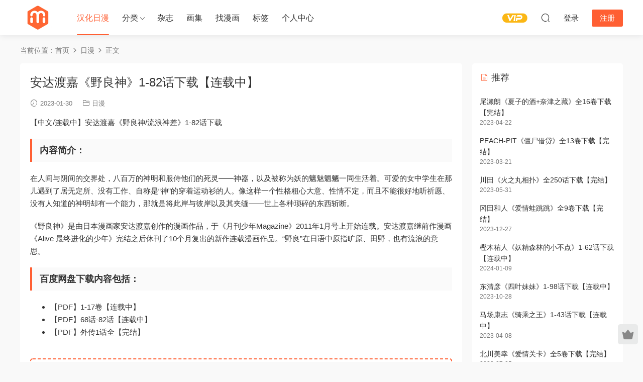

--- FILE ---
content_type: text/html; charset=UTF-8
request_url: https://imanshe.com/752.html
body_size: 11977
content:
<!DOCTYPE HTML>
<html lang="zh-Hans">
<head>
  <meta charset="UTF-8">
  <meta http-equiv="X-UA-Compatible" content="IE=edge,chrome=1">
  <meta name="viewport" content="width=device-width,minimum-scale=1.0,maximum-scale=1.0,user-scalable=no"/>
  <meta name="apple-mobile-web-app-title" content="爱漫社">
  <meta http-equiv="Cache-Control" content="no-siteapp">
    <title>安达渡嘉《野良神》1-82话下载【连载中】 - 爱漫社</title>
  <meta name="keywords" content="安达渡嘉,神鬼,连载,魔幻,日漫">
  <meta name="description" content="【中文/连载中】安达渡嘉《野良神/流浪神差》1-82话下载 内容简介： 在人间与阴间的交界处，八百万的神明和服侍他们的死灵——神器，以及被称为妖的魑魅魍魉一同生活着。可爱的女中学生在那儿遇到了居无定所、没有工作、自称是“神”的穿着运动衫的人。像这样一个性格粗心大意、性情不定，而且不能很好地听祈愿、没有人知道的神明却有一个能力，那就是将此岸与彼岸以及其夹缝——世上各种琐碎的东西斩断。 《野良神》是由日本漫画家安达渡嘉创作的漫画作品，于《月">
    <link rel="shortcut icon" href="">
  <meta name='robots' content='max-image-preview:large' />
<link rel='dns-prefetch' href='//cdn.staticfile.net' />
<style id='wp-img-auto-sizes-contain-inline-css' type='text/css'>
img:is([sizes=auto i],[sizes^="auto," i]){contain-intrinsic-size:3000px 1500px}
/*# sourceURL=wp-img-auto-sizes-contain-inline-css */
</style>
<style id='classic-theme-styles-inline-css' type='text/css'>
/*! This file is auto-generated */
.wp-block-button__link{color:#fff;background-color:#32373c;border-radius:9999px;box-shadow:none;text-decoration:none;padding:calc(.667em + 2px) calc(1.333em + 2px);font-size:1.125em}.wp-block-file__button{background:#32373c;color:#fff;text-decoration:none}
/*# sourceURL=/wp-includes/css/classic-themes.min.css */
</style>
<link rel='stylesheet' id='dripicons-css' href='//cdn.staticfile.net/dripicons/2.0.0/webfont.min.css?ver=2.0.0' type='text/css' media='screen' />
<link rel='stylesheet' id='modown-font-css' href='https://imanshe.com/wp-content/themes/modown/static/css/iconfont.css?ver=9.8' type='text/css' media='screen' />
<link rel='stylesheet' id='modown-base-css' href='https://imanshe.com/wp-content/themes/modown/static/css/base.css?ver=9.8' type='text/css' media='screen' />
<script type="text/javascript" src="https://imanshe.com/wp-includes/js/jquery/jquery.min.js?ver=3.7.1" id="jquery-core-js"></script>
<script type="text/javascript" src="https://imanshe.com/wp-includes/js/jquery/jquery-migrate.min.js?ver=3.4.1" id="jquery-migrate-js"></script>
<link rel="https://api.w.org/" href="https://imanshe.com/wp-json/" /><link rel="alternate" title="JSON" type="application/json" href="https://imanshe.com/wp-json/wp/v2/posts/752" /><style id="erphpdown-custom"></style>
<link rel="icon" href="https://imanshe.com/wp-content/uploads/2023/02/logo.ico" sizes="32x32" />
<link rel="icon" href="https://imanshe.com/wp-content/uploads/2023/02/logo.ico" sizes="192x192" />
<link rel="apple-touch-icon" href="https://imanshe.com/wp-content/uploads/2023/02/logo.ico" />
<meta name="msapplication-TileImage" content="https://imanshe.com/wp-content/uploads/2023/02/logo.ico" />
    <script>var $ = jQuery;</script>
  <style>
  :root{--theme-color: #ff5f33;--theme-color2: #ff5f33;--theme-radius: 5px;}    .grids .grid .img{height: 400px;}
    .widget-postlist .hasimg li{padding-left: calc(44.8875px + 10px);}
    .widget-postlist .hasimg li .img{width:44.8875px;}
    @media (max-width: 1230px){
      .grids .grid .img{height: 326.31578947368px;}
    }
    @media (max-width: 1024px){
      .grids .grid .img{height: 400px;}
    }
    @media (max-width: 925px){
      .grids .grid .img{height: 326.31578947368px;}
    }
    @media (max-width: 768px){
      .grids .grid .img{height: 400px;}
    }
    @media (max-width: 620px){
      .grids .grid .img{height: 326.31578947368px;}
    }
    @media (max-width: 480px){
      .grids .grid .img{height: 252.63157894737px;}
    }
        .banner{margin-top: -70px;}
    .banner-slider{padding-top: 90px;}
        .banner-slider:after{content: none;}
    body.home .header{background: transparent;box-shadow: none;webkit-box-shadow:none;}
    body.home .header.scrolled{background: #fff;webkit-box-shadow: 0px 5px 10px 0px rgba(17, 58, 93, 0.1);-ms-box-shadow: 0px 5px 10px 0px rgba(17, 58, 93, 0.1);box-shadow: 0px 5px 10px 0px rgba(17, 58, 93, 0.1);}

    body.home .header:not(.scrolled) .nav-main > li, body.home .header:not(.scrolled) .nav-main > li > a, body.home .header:not(.scrolled) .nav-right > li > a, body.home .header:not(.scrolled) .nav-left > li > a{color:#ffffff;}
    body.home .header:not(.scrolled) .nav-line{background: #ffffff}
    body.home.night .header:not(.scrolled) .nav-main > li, body.home.night .header:not(.scrolled) .nav-main > li > a, body.home.night .header:not(.scrolled) .nav-right > li > a, body.home.night .header:not(.scrolled) .nav-left > li > a{color:#fff;}
    body.home .nav-main li.menu-item-has-children:after{color:#fff;}
    body.home .header.scrolled .nav-main li.menu-item-has-children:after{color:#333;}
    body.home.night .nav-main li.menu-item-has-children:after{color:#fff;}
    body.home.night .header.scrolled .nav-main li.menu-item-has-children:after{color:#bbb;}

    @media (max-width: 925px){
      .banner-slider{padding-top: 85px;}
          }

    @media (max-width: 768px){
      .banner{margin-top: -60px;}
      .banner-slider{padding-top: 70px;}
          }
      .banner:after, body.home .swiper-container-fullwidth .swiper-slide:after{content:"";position:absolute;top:0;bottom:0;left:0;right:0;background:linear-gradient(180deg,rgba(0,0,0,.38) 0,rgba(0,0,0,.38) 3.5%,rgba(0,0,0,.379) 7%,rgba(0,0,0,.377) 10.35%,rgba(0,0,0,.375) 13.85%,rgba(0,0,0,.372) 17.35%,rgba(0,0,0,.369) 20.85%,rgba(0,0,0,.366) 24.35%,rgba(0,0,0,.364) 27.85%,rgba(0,0,0,.361) 31.35%,rgba(0,0,0,.358) 34.85%,rgba(0,0,0,.355) 38.35%,rgba(0,0,0,.353) 41.85%,rgba(0,0,0,.351) 45.35%,rgba(0,0,0,.35) 48.85%,rgba(0,0,0,.353) 52.35%,rgba(0,0,0,.36) 55.85%,rgba(0,0,0,.371) 59.35%,rgba(0,0,0,.385) 62.85%,rgba(0,0,0,.402) 66.35%,rgba(0,0,0,.42) 69.85%,rgba(0,0,0,.44) 73.35%,rgba(0,0,0,.46) 76.85%,rgba(0,0,0,.48) 80.35%,rgba(0,0,0,.498) 83.85%,rgba(0,0,0,.515) 87.35%,rgba(0,0,0,.529) 90.85%,rgba(0,0,0,.54) 94.35%,rgba(0,0,0,.547) 97.85%,rgba(0,0,0,.55));z-index:9}
      .grids .grid h3 a{height: 40px;-webkit-line-clamp:2;}
    .grids .audio .title{line-height: 25px;}
      .grids .grid h3 a, .lists .list h3 a, .lists .grid h3 a, .home-blogs ul li h3 a{font-weight:600;}
      .mocats .moli ul li{padding-right: 0}
    .mocats .moli ul span{display:none !important;}
      .post > .vip-tag, .post > .free-tag{display:none !important;}
      .article-content{font-size: 15px;}
    @media(max-width: 768px){
      .article-content{font-size: 15px;}
    }
      .erphpdown-box, .erphpdown, .article-content .erphpdown-content-vip{background: transparent !important;border: 2px dashed var(--theme-color);}
    .erphpdown-box .erphpdown-title{display: inline-block;}
  .logo a img{width:70px;height:auto;max-height:100%}@media (max-width: 1024px){.logo a img{width:60px;height:auto;max-height:100%}}@media (max-width: 768px){.footer-widgets{display: none;}}@media (max-width:480px){}</style><style id='global-styles-inline-css' type='text/css'>
:root{--wp--preset--aspect-ratio--square: 1;--wp--preset--aspect-ratio--4-3: 4/3;--wp--preset--aspect-ratio--3-4: 3/4;--wp--preset--aspect-ratio--3-2: 3/2;--wp--preset--aspect-ratio--2-3: 2/3;--wp--preset--aspect-ratio--16-9: 16/9;--wp--preset--aspect-ratio--9-16: 9/16;--wp--preset--color--black: #000000;--wp--preset--color--cyan-bluish-gray: #abb8c3;--wp--preset--color--white: #ffffff;--wp--preset--color--pale-pink: #f78da7;--wp--preset--color--vivid-red: #cf2e2e;--wp--preset--color--luminous-vivid-orange: #ff6900;--wp--preset--color--luminous-vivid-amber: #fcb900;--wp--preset--color--light-green-cyan: #7bdcb5;--wp--preset--color--vivid-green-cyan: #00d084;--wp--preset--color--pale-cyan-blue: #8ed1fc;--wp--preset--color--vivid-cyan-blue: #0693e3;--wp--preset--color--vivid-purple: #9b51e0;--wp--preset--gradient--vivid-cyan-blue-to-vivid-purple: linear-gradient(135deg,rgb(6,147,227) 0%,rgb(155,81,224) 100%);--wp--preset--gradient--light-green-cyan-to-vivid-green-cyan: linear-gradient(135deg,rgb(122,220,180) 0%,rgb(0,208,130) 100%);--wp--preset--gradient--luminous-vivid-amber-to-luminous-vivid-orange: linear-gradient(135deg,rgb(252,185,0) 0%,rgb(255,105,0) 100%);--wp--preset--gradient--luminous-vivid-orange-to-vivid-red: linear-gradient(135deg,rgb(255,105,0) 0%,rgb(207,46,46) 100%);--wp--preset--gradient--very-light-gray-to-cyan-bluish-gray: linear-gradient(135deg,rgb(238,238,238) 0%,rgb(169,184,195) 100%);--wp--preset--gradient--cool-to-warm-spectrum: linear-gradient(135deg,rgb(74,234,220) 0%,rgb(151,120,209) 20%,rgb(207,42,186) 40%,rgb(238,44,130) 60%,rgb(251,105,98) 80%,rgb(254,248,76) 100%);--wp--preset--gradient--blush-light-purple: linear-gradient(135deg,rgb(255,206,236) 0%,rgb(152,150,240) 100%);--wp--preset--gradient--blush-bordeaux: linear-gradient(135deg,rgb(254,205,165) 0%,rgb(254,45,45) 50%,rgb(107,0,62) 100%);--wp--preset--gradient--luminous-dusk: linear-gradient(135deg,rgb(255,203,112) 0%,rgb(199,81,192) 50%,rgb(65,88,208) 100%);--wp--preset--gradient--pale-ocean: linear-gradient(135deg,rgb(255,245,203) 0%,rgb(182,227,212) 50%,rgb(51,167,181) 100%);--wp--preset--gradient--electric-grass: linear-gradient(135deg,rgb(202,248,128) 0%,rgb(113,206,126) 100%);--wp--preset--gradient--midnight: linear-gradient(135deg,rgb(2,3,129) 0%,rgb(40,116,252) 100%);--wp--preset--font-size--small: 13px;--wp--preset--font-size--medium: 20px;--wp--preset--font-size--large: 36px;--wp--preset--font-size--x-large: 42px;--wp--preset--spacing--20: 0.44rem;--wp--preset--spacing--30: 0.67rem;--wp--preset--spacing--40: 1rem;--wp--preset--spacing--50: 1.5rem;--wp--preset--spacing--60: 2.25rem;--wp--preset--spacing--70: 3.38rem;--wp--preset--spacing--80: 5.06rem;--wp--preset--shadow--natural: 6px 6px 9px rgba(0, 0, 0, 0.2);--wp--preset--shadow--deep: 12px 12px 50px rgba(0, 0, 0, 0.4);--wp--preset--shadow--sharp: 6px 6px 0px rgba(0, 0, 0, 0.2);--wp--preset--shadow--outlined: 6px 6px 0px -3px rgb(255, 255, 255), 6px 6px rgb(0, 0, 0);--wp--preset--shadow--crisp: 6px 6px 0px rgb(0, 0, 0);}:where(.is-layout-flex){gap: 0.5em;}:where(.is-layout-grid){gap: 0.5em;}body .is-layout-flex{display: flex;}.is-layout-flex{flex-wrap: wrap;align-items: center;}.is-layout-flex > :is(*, div){margin: 0;}body .is-layout-grid{display: grid;}.is-layout-grid > :is(*, div){margin: 0;}:where(.wp-block-columns.is-layout-flex){gap: 2em;}:where(.wp-block-columns.is-layout-grid){gap: 2em;}:where(.wp-block-post-template.is-layout-flex){gap: 1.25em;}:where(.wp-block-post-template.is-layout-grid){gap: 1.25em;}.has-black-color{color: var(--wp--preset--color--black) !important;}.has-cyan-bluish-gray-color{color: var(--wp--preset--color--cyan-bluish-gray) !important;}.has-white-color{color: var(--wp--preset--color--white) !important;}.has-pale-pink-color{color: var(--wp--preset--color--pale-pink) !important;}.has-vivid-red-color{color: var(--wp--preset--color--vivid-red) !important;}.has-luminous-vivid-orange-color{color: var(--wp--preset--color--luminous-vivid-orange) !important;}.has-luminous-vivid-amber-color{color: var(--wp--preset--color--luminous-vivid-amber) !important;}.has-light-green-cyan-color{color: var(--wp--preset--color--light-green-cyan) !important;}.has-vivid-green-cyan-color{color: var(--wp--preset--color--vivid-green-cyan) !important;}.has-pale-cyan-blue-color{color: var(--wp--preset--color--pale-cyan-blue) !important;}.has-vivid-cyan-blue-color{color: var(--wp--preset--color--vivid-cyan-blue) !important;}.has-vivid-purple-color{color: var(--wp--preset--color--vivid-purple) !important;}.has-black-background-color{background-color: var(--wp--preset--color--black) !important;}.has-cyan-bluish-gray-background-color{background-color: var(--wp--preset--color--cyan-bluish-gray) !important;}.has-white-background-color{background-color: var(--wp--preset--color--white) !important;}.has-pale-pink-background-color{background-color: var(--wp--preset--color--pale-pink) !important;}.has-vivid-red-background-color{background-color: var(--wp--preset--color--vivid-red) !important;}.has-luminous-vivid-orange-background-color{background-color: var(--wp--preset--color--luminous-vivid-orange) !important;}.has-luminous-vivid-amber-background-color{background-color: var(--wp--preset--color--luminous-vivid-amber) !important;}.has-light-green-cyan-background-color{background-color: var(--wp--preset--color--light-green-cyan) !important;}.has-vivid-green-cyan-background-color{background-color: var(--wp--preset--color--vivid-green-cyan) !important;}.has-pale-cyan-blue-background-color{background-color: var(--wp--preset--color--pale-cyan-blue) !important;}.has-vivid-cyan-blue-background-color{background-color: var(--wp--preset--color--vivid-cyan-blue) !important;}.has-vivid-purple-background-color{background-color: var(--wp--preset--color--vivid-purple) !important;}.has-black-border-color{border-color: var(--wp--preset--color--black) !important;}.has-cyan-bluish-gray-border-color{border-color: var(--wp--preset--color--cyan-bluish-gray) !important;}.has-white-border-color{border-color: var(--wp--preset--color--white) !important;}.has-pale-pink-border-color{border-color: var(--wp--preset--color--pale-pink) !important;}.has-vivid-red-border-color{border-color: var(--wp--preset--color--vivid-red) !important;}.has-luminous-vivid-orange-border-color{border-color: var(--wp--preset--color--luminous-vivid-orange) !important;}.has-luminous-vivid-amber-border-color{border-color: var(--wp--preset--color--luminous-vivid-amber) !important;}.has-light-green-cyan-border-color{border-color: var(--wp--preset--color--light-green-cyan) !important;}.has-vivid-green-cyan-border-color{border-color: var(--wp--preset--color--vivid-green-cyan) !important;}.has-pale-cyan-blue-border-color{border-color: var(--wp--preset--color--pale-cyan-blue) !important;}.has-vivid-cyan-blue-border-color{border-color: var(--wp--preset--color--vivid-cyan-blue) !important;}.has-vivid-purple-border-color{border-color: var(--wp--preset--color--vivid-purple) !important;}.has-vivid-cyan-blue-to-vivid-purple-gradient-background{background: var(--wp--preset--gradient--vivid-cyan-blue-to-vivid-purple) !important;}.has-light-green-cyan-to-vivid-green-cyan-gradient-background{background: var(--wp--preset--gradient--light-green-cyan-to-vivid-green-cyan) !important;}.has-luminous-vivid-amber-to-luminous-vivid-orange-gradient-background{background: var(--wp--preset--gradient--luminous-vivid-amber-to-luminous-vivid-orange) !important;}.has-luminous-vivid-orange-to-vivid-red-gradient-background{background: var(--wp--preset--gradient--luminous-vivid-orange-to-vivid-red) !important;}.has-very-light-gray-to-cyan-bluish-gray-gradient-background{background: var(--wp--preset--gradient--very-light-gray-to-cyan-bluish-gray) !important;}.has-cool-to-warm-spectrum-gradient-background{background: var(--wp--preset--gradient--cool-to-warm-spectrum) !important;}.has-blush-light-purple-gradient-background{background: var(--wp--preset--gradient--blush-light-purple) !important;}.has-blush-bordeaux-gradient-background{background: var(--wp--preset--gradient--blush-bordeaux) !important;}.has-luminous-dusk-gradient-background{background: var(--wp--preset--gradient--luminous-dusk) !important;}.has-pale-ocean-gradient-background{background: var(--wp--preset--gradient--pale-ocean) !important;}.has-electric-grass-gradient-background{background: var(--wp--preset--gradient--electric-grass) !important;}.has-midnight-gradient-background{background: var(--wp--preset--gradient--midnight) !important;}.has-small-font-size{font-size: var(--wp--preset--font-size--small) !important;}.has-medium-font-size{font-size: var(--wp--preset--font-size--medium) !important;}.has-large-font-size{font-size: var(--wp--preset--font-size--large) !important;}.has-x-large-font-size{font-size: var(--wp--preset--font-size--x-large) !important;}
/*# sourceURL=global-styles-inline-css */
</style>
</head>
<body class="wp-singular post-template-default single single-post postid-752 single-format-standard wp-theme-modown">
<header class="header">
  <div class="container clearfix">

    
        <div class="logo">
      <a href="https://imanshe.com" title="爱漫社"><img src="https://imanshe.com/wp-content/uploads/2023/02/logo7070.png" data-light="https://imanshe.com/wp-content/uploads/2023/02/logo7070.png" data-dark="https://imanshe.com/wp-content/uploads/2023/02/logo7070.png" alt="爱漫社" /></a>
    </div>

    <ul class="nav-main">
      <li id="menu-item-4398" class="menu-item menu-item-type-taxonomy menu-item-object-category current-post-ancestor current-menu-parent current-post-parent menu-item-4398"><a href="https://imanshe.com/riman">汉化日漫</a></li>
<li id="menu-item-4396" class="menu-item menu-item-type-custom menu-item-object-custom menu-item-has-children menu-item-4396"><a href="https://imanshe.com/all">分类</a>
<ul class="sub-menu">
	<li id="menu-item-49" class="menu-item menu-item-type-taxonomy menu-item-object-category current-post-ancestor current-menu-parent current-post-parent menu-item-49"><a href="https://imanshe.com/riman">日漫</a></li>
	<li id="menu-item-2864" class="menu-item menu-item-type-taxonomy menu-item-object-category menu-item-2864"><a href="https://imanshe.com/guoman">国漫</a></li>
	<li id="menu-item-948" class="menu-item menu-item-type-taxonomy menu-item-object-category menu-item-948"><a href="https://imanshe.com/gangman">港漫</a></li>
	<li id="menu-item-2865" class="menu-item menu-item-type-taxonomy menu-item-object-category menu-item-2865"><a href="https://imanshe.com/hanman">韩漫</a></li>
	<li id="menu-item-2863" class="menu-item menu-item-type-taxonomy menu-item-object-category menu-item-2863"><a href="https://imanshe.com/meiman">美漫</a></li>
	<li id="menu-item-106" class="menu-item menu-item-type-taxonomy menu-item-object-category menu-item-106"><a href="https://imanshe.com/raw">原版</a></li>
</ul>
</li>
<li id="menu-item-105" class="menu-item menu-item-type-taxonomy menu-item-object-category menu-item-105"><a href="https://imanshe.com/magazine">杂志</a></li>
<li id="menu-item-4397" class="menu-item menu-item-type-taxonomy menu-item-object-category menu-item-4397"><a href="https://imanshe.com/artbook">画集</a></li>
<li id="menu-item-2471" class="menu-item menu-item-type-post_type menu-item-object-page menu-item-2471"><a href="https://imanshe.com/all">找漫画</a></li>
<li id="menu-item-947" class="menu-item menu-item-type-post_type menu-item-object-page menu-item-947"><a href="https://imanshe.com/tags">标签</a></li>
<li id="menu-item-949" class="menu-item menu-item-type-post_type menu-item-object-page menu-item-949"><a href="https://imanshe.com/user">个人中心</a></li>
    </ul>

    
    <ul class="nav-right">
                  <li class="nav-vip">
        <a href="https://imanshe.com/vip"><i class="icon icon-vip-s"></i></a>
      </li>
                                    <li class="nav-search">
        <a href="javascript:;" class="search-loader" title="搜索"><i class="icon icon-search"></i></a>
      </li>
                    <li class="nav-login no"><a href="https://imanshe.com/login?redirect_to=https://imanshe.com/752.html" class="signin-loader" rel="nofollow"><i class="icon icon-user"></i><span>登录</span></a><b class="nav-line"></b><a href="https://imanshe.com/login?action=register&redirect_to=https://imanshe.com/752.html" class="reg signup-loader" rel="nofollow"><span>注册</span></a></li>
                    <li class="nav-button"><a href="javascript:;" class="nav-loader"><i class="icon icon-menu"></i></a></li>
          </ul>

  </div>
</header>


<div class="search-wrap">
  <div class="container search-wrap-container">
    <form action="https://imanshe.com/" class="search-form" method="get">
            <input autocomplete="off" class="search-input" name="s" placeholder="输入关键字回车" type="text">
      <button class="search-btn" type="submit"><i class="icon icon-search"></i>搜索</button>
      <i class="icon icon-close"></i>
      <input type="hidden" name="cat" class="search-cat-val">
          </form>
  </div>
</div><div class="main">
		<div class="container clearfix">
				<div class="breadcrumbs">当前位置：<span><a href="https://imanshe.com/" itemprop="url"><span itemprop="title">首页</span></a></span> <span class="sep"><i class="dripicons dripicons-chevron-right"></i></span> <span><a href="https://imanshe.com/riman" itemprop="url"><span itemprop="title">日漫</span></a></span> <span class="sep"><i class="dripicons dripicons-chevron-right"></i></span> <span class="current">正文</span></div>						<div class="content-wrap">
	    	<div class="content">
	    			    			    			    			    		<article id="single-content" class="single-content">
		    		<div class="article-header">	<h1 class="article-title">安达渡嘉《野良神》1-82话下载【连载中】</h1>
	<div class="article-meta">
				<span class="item"><i class="icon icon-time"></i> 2023-01-30</span>		<span class="item item-cats"><i class="icon icon-cat"></i> <a href="https://imanshe.com/riman" id="img-cat-4">日漫</a></span>									</div>
</div>		    				    		<div class="article-content clearfix">
		    					    					    					    					    						    						    						    						    			<p>【中文/连载中】安达渡嘉《野良神/流浪神差》1-82话下载</p>
<div class="post-thumbnail option-post-thumbnail">
 <img fetchpriority="high" decoding="async" width="350" height="480" src="https://imgs.11quu.com/2023/01/5095430688182630117.jpg" class="aligncenter" alt="">
</div>
<div class="entry-content">
<h3>内容简介：</h3>
<p>在人间与阴间的交界处，八百万的神明和服侍他们的死灵——神器，以及被称为妖的魑魅魍魉一同生活着。可爱的女中学生在那儿遇到了居无定所、没有工作、自称是“神”的穿着运动衫的人。像这样一个性格粗心大意、性情不定，而且不能很好地听祈愿、没有人知道的神明却有一个能力，那就是将此岸与彼岸以及其夹缝——世上各种琐碎的东西斩断。</p>
<p>《野良神》是由日本漫画家安达渡嘉创作的漫画作品，于《月刊少年Magazine》2011年1月号上开始连载。安达渡嘉继前作漫画《Alive 最终进化的少年》完结之后休刊了10个月复出的新作连载漫画作品。“野良”在日语中原指旷原、田野，也有流浪的意思。</p>
<h3>百度网盘下载内容包括：</h3>
<ul>
<li>【PDF】1-17卷【连载中】</li>
<li>【PDF】68话-82话【连载中】</li>
<li>【PDF】外传1话全【完结】</li>
</ul>
</div>
<p></p>
<div class="erphpdown erphpdown-see erphpdown-content-vip" style="display:block">此隐藏内容仅限VIP查看<a href="https://imanshe.com/user?action=vip" target="_blank" class="erphpdown-vip">升级VIP</a></div>
			    						    						    			<style>.erphpdown-box, .erphpdown-box + .article-custom-metas{display:block;}</style>			    					    		
			    					    				    					    			<div class="article-copyright"><i class="icon icon-warning1"></i> 如文件无法打开，可查看本站推荐的<a href="https://imanshe.com/soft" target="_blank">漫画阅读软件</a>。原文链接：<a href="https://imanshe.com/752.html">https://imanshe.com/752.html</a>，转载请注明出处。		    			</div>		            </div>
		    				            <div class="article-tags"><a href="https://imanshe.com/tag/%e5%ae%89%e8%be%be%e6%b8%a1%e5%98%89" rel="tag">安达渡嘉</a><a href="https://imanshe.com/tag/%e7%a5%9e%e9%ac%bc" rel="tag">神鬼</a><a href="https://imanshe.com/tag/%e8%bf%9e%e8%bd%bd" rel="tag">连载</a><a href="https://imanshe.com/tag/%e9%ad%94%e5%b9%bb" rel="tag">魔幻</a></div>					<div class="article-shares"><a href="javascript:;" data-url="https://imanshe.com/752.html" class="share-weixin"><i class="icon icon-weixin"></i></a><a data-share="qzone" class="share-qzone" data-url="https://imanshe.com/752.html"><i class="icon icon-qzone"></i></a><a data-share="weibo" class="share-tsina" data-url="https://imanshe.com/752.html"><i class="icon icon-weibo"></i></a><a data-share="qq" class="share-sqq" data-url="https://imanshe.com/752.html"><i class="icon icon-qq"></i></a><a data-share="douban" class="share-douban" data-url="https://imanshe.com/752.html"><i class="icon icon-douban"></i></a></div>	            </article>
	            	            	            <nav class="article-nav">
	                <span class="article-nav-prev">上一篇<br><a href="https://imanshe.com/751.html" rel="prev">水野良《罗德斯岛战记-法理斯的圣女》全2卷下载【完结】</a></span>
	                <span class="article-nav-next">下一篇<br><a href="https://imanshe.com/753.html" rel="next">高桥留美子《乱马1/2》全38卷下载【完结】</a></span>
	            </nav>
	            	            	            <div class="single-related"><h3 class="related-title"><i class="icon icon-related"></i> 猜你喜欢</h3><div class="grids relateds clearfix"><div class="post grid"  data-id="5239">
    <div class="img">
        <a href="https://imanshe.com/5239.html" title="藤田かくじ《放学后老娘给你两拳》1-13话下载【连载中】" target="" rel="bookmark">
        <img  src="https://imanshe.com/wp-content/uploads/replace/1b17121acd331b510b5d7f1fa95742f0.jpeg" class="thumb" alt="藤田かくじ《放学后老娘给你两拳》1-13话下载【连载中】">
                </a>
        <div class="img-cat"><a href="https://imanshe.com/riman" id="img-cat-4">日漫</a></div>    </div>
    <div class="con">
        
        
        <h3 itemprop="name headline"><a itemprop="url" rel="bookmark" href="https://imanshe.com/5239.html" title="藤田かくじ《放学后老娘给你两拳》1-13话下载【连载中】" target="">藤田かくじ《放学后老娘给你两拳》1-13话下载【连载中】</a></h3>

                <div class="excerpt">想体验热血吗，那就放学后和我打两拳。 百度网盘下载： 【JPG】1-13话【连载中】</div>
        <div class="grid-meta">
            <span class="time"><i class="icon icon-time"></i> 7天前</span><span class="comments"><i class="icon icon-comment"></i> 0</span>        </div>

            </div>

    <span class="vip-tag"><i>VIP</i></span>    </div><div class="post grid"  data-id="5238">
    <div class="img">
        <a href="https://imanshe.com/5238.html" title="りょん《你是地雷吗？地原同学》1-92话下载" target="" rel="bookmark">
        <img  src="https://imanshe.com/wp-content/uploads/2026/01/1767880425-002.webp" class="thumb" alt="りょん《你是地雷吗？地原同学》1-92话下载">
                </a>
        <div class="img-cat"><a href="https://imanshe.com/riman" id="img-cat-4">日漫</a></div>    </div>
    <div class="con">
        
        
        <h3 itemprop="name headline"><a itemprop="url" rel="bookmark" href="https://imanshe.com/5238.html" title="りょん《你是地雷吗？地原同学》1-92话下载" target="">りょん《你是地雷吗？地原同学》1-92话下载</a></h3>

                <div class="excerpt">我的同桌是一个传说中被称为地雷系的女孩 百度网盘下载： 【PDF】1-92话【连载中】</div>
        <div class="grid-meta">
            <span class="time"><i class="icon icon-time"></i> 7天前</span><span class="comments"><i class="icon icon-comment"></i> 0</span>        </div>

            </div>

    <span class="vip-tag"><i>VIP</i></span>    </div><div class="post grid"  data-id="5240">
    <div class="img">
        <a href="https://imanshe.com/5240.html" title="逸茂エルク《冰上二重奏》1-22话下载【连载中】" target="" rel="bookmark">
        <img  src="https://imanshe.com/wp-content/uploads/replace/5b57cdf920c278a8f70b74e71a48e650.jpeg" class="thumb" alt="逸茂エルク《冰上二重奏》1-22话下载【连载中】">
                </a>
        <div class="img-cat"><a href="https://imanshe.com/riman" id="img-cat-4">日漫</a></div>    </div>
    <div class="con">
        
        
        <h3 itemprop="name headline"><a itemprop="url" rel="bookmark" href="https://imanshe.com/5240.html" title="逸茂エルク《冰上二重奏》1-22话下载【连载中】" target="">逸茂エルク《冰上二重奏》1-22话下载【连载中】</a></h3>

                <div class="excerpt">隼马在花样滑冰场上被一位少女深深吸引， 于是他开始自学滑冰并持续练习。 然而，那位令他憧憬的少女却突然从赛场上消失了。 失去方向的隼马，数年后在滑冰场上竟与她意...</div>
        <div class="grid-meta">
            <span class="time"><i class="icon icon-time"></i> 7天前</span><span class="comments"><i class="icon icon-comment"></i> 0</span>        </div>

            </div>

    <span class="vip-tag"><i>VIP</i></span>    </div><div class="post grid"  data-id="5233">
    <div class="img">
        <a href="https://imanshe.com/5233.html" title="李晓楠《绍宋》1-192话下载【连载中】" target="" rel="bookmark">
        <img  src="https://imanshe.com/wp-content/uploads/replace/f408f30f9b05f1fbc0df994f60b65e8f.jpeg" class="thumb" alt="李晓楠《绍宋》1-192话下载【连载中】">
                </a>
        <div class="img-cat"><a href="https://imanshe.com/riman" id="img-cat-4">日漫</a></div>    </div>
    <div class="con">
        
        
        <h3 itemprop="name headline"><a itemprop="url" rel="bookmark" href="https://imanshe.com/5233.html" title="李晓楠《绍宋》1-192话下载【连载中】" target="">李晓楠《绍宋》1-192话下载【连载中】</a></h3>

                <div class="excerpt">故事简介 皇九子赵构在南京应天（今商丘）匆忙登基，群臣都期待这个有英武之名的新皇能够率军抵抗金人的侵略。但短短三个月后，赵构就开启南下逃亡之路。不过刚一启程，这...</div>
        <div class="grid-meta">
            <span class="time"><i class="icon icon-time"></i> 1周前</span><span class="comments"><i class="icon icon-comment"></i> 0</span>        </div>

            </div>

    <span class="vip-tag"><i>VIP</i></span>    </div><div class="post grid"  data-id="5232">
    <div class="img">
        <a href="https://imanshe.com/5232.html" title="雁木万里《拒绝耍心机女孩》01卷下载【连载中】" target="" rel="bookmark">
        <img  src="https://imanshe.com/wp-content/uploads/replace/d25a7044225e2c5374e4644070774800.jpeg" class="thumb" alt="雁木万里《拒绝耍心机女孩》01卷下载【连载中】">
                </a>
        <div class="img-cat"><a href="https://imanshe.com/riman" id="img-cat-4">日漫</a></div>    </div>
    <div class="con">
        
        
        <h3 itemprop="name headline"><a itemprop="url" rel="bookmark" href="https://imanshe.com/5232.html" title="雁木万里《拒绝耍心机女孩》01卷下载【连载中】" target="">雁木万里《拒绝耍心机女孩》01卷下载【连载中】</a></h3>

                <div class="excerpt">作品简介 漫画作者：雁木万里 对耍心机的女生很严格的男高中生── 桥本令儿很讨厌班上最耍心机的女生──药师寺美影。 然而美影却打从心底喜欢着令儿！ 愿美影奋力的...</div>
        <div class="grid-meta">
            <span class="time"><i class="icon icon-time"></i> 1周前</span><span class="comments"><i class="icon icon-comment"></i> 0</span>        </div>

            </div>

    <span class="vip-tag"><i>VIP</i></span>    </div><div class="post grid"  data-id="5225">
    <div class="img">
        <a href="https://imanshe.com/5225.html" title="浅见理都《谁看见了孔雀在跳舞》1-7卷下载【完结】" target="" rel="bookmark">
        <img  src="https://imanshe.com/wp-content/uploads/replace/9dba9799ecf41ef93d64b9945fdcaf7f.jpeg" class="thumb" alt="浅见理都《谁看见了孔雀在跳舞》1-7卷下载【完结】">
                </a>
        <div class="img-cat"><a href="https://imanshe.com/riman" id="img-cat-4">日漫</a></div>    </div>
    <div class="con">
        
        
        <h3 itemprop="name headline"><a itemprop="url" rel="bookmark" href="https://imanshe.com/5225.html" title="浅见理都《谁看见了孔雀在跳舞》1-7卷下载【完结】" target="">浅见理都《谁看见了孔雀在跳舞》1-7卷下载【完结】</a></h3>

                <div class="excerpt">一个下着细雪的圣诞夜，发生了一起退休警察遭人杀害的事件。 嫌疑犯遭到逮捕，事件乍看之下圆满落幕。 然而，遭杀害的退休警察官生前留给女儿的一封信，使得事件再次动起...</div>
        <div class="grid-meta">
            <span class="time"><i class="icon icon-time"></i> 1周前</span><span class="comments"><i class="icon icon-comment"></i> 0</span>        </div>

            </div>

    <span class="vip-tag"><i>VIP</i></span>    </div></div><script>var relateImgWidth = jQuery(".single-related .grids .grid .img").width();jQuery(".single-related .grids .grid .img").height(relateImgWidth*1.4035);</script></div>	            <div class="single-comment">
	<h3 class="comments-title" id="comments">
		<i class="icon icon-comments"></i> 评论<small>0</small>
	</h3>
	<div id="respond" class="comments-respond no_webshot">
				<div class="comment-signarea">请先 <a href="javascript:;" class="signin-loader">登录</a></div>
			</div>
	</div>



	            	    	</div>
	    </div>
		<aside class="sidebar">
	<div class="theiaStickySidebar">
	
	<div class="widget widget-postlist"><h3><i class="icon icon-posts"></i> 推荐</h3><ul class="clearfix">        <li>
          		            <h4><a href="https://imanshe.com/1939.html" target="" title="尾濑朗《夏子的酒+奈津之藏》全16卷下载【完结】">尾濑朗《夏子的酒+奈津之藏》全16卷下载【完结】</a></h4>
          <p class="meta">
          	<span class="time">2023-04-22</span>          	          	          </p>
                  </li>
		        <li>
          		            <h4><a href="https://imanshe.com/1410.html" target="" title="PEACH-PIT《僵尸借贷》全13卷下载【完结】">PEACH-PIT《僵尸借贷》全13卷下载【完结】</a></h4>
          <p class="meta">
          	<span class="time">2023-03-21</span>          	          	          </p>
                  </li>
		        <li>
          		            <h4><a href="https://imanshe.com/2889.html" target="" title="川田《火之丸相扑》全250话下载【完结】">川田《火之丸相扑》全250话下载【完结】</a></h4>
          <p class="meta">
          	<span class="time">2023-05-31</span>          	          	          </p>
                  </li>
		        <li>
          		            <h4><a href="https://imanshe.com/4163.html" target="" title="冈田和人《爱情蛙跳跳》全9卷下载【完结】">冈田和人《爱情蛙跳跳》全9卷下载【完结】</a></h4>
          <p class="meta">
          	<span class="time">2023-12-27</span>          	          	          </p>
                  </li>
		        <li>
          		            <h4><a href="https://imanshe.com/4318.html" target="" title="樫木祐人《妖精森林的小不点》1-62话下载【连载中】">樫木祐人《妖精森林的小不点》1-62话下载【连载中】</a></h4>
          <p class="meta">
          	<span class="time">2024-01-09</span>          	          	          </p>
                  </li>
		        <li>
          		            <h4><a href="https://imanshe.com/3741.html" target="" title="东清彦《四叶妹妹》1-98话下载【连载中】">东清彦《四叶妹妹》1-98话下载【连载中】</a></h4>
          <p class="meta">
          	<span class="time">2023-10-28</span>          	          	          </p>
                  </li>
		        <li>
          		            <h4><a href="https://imanshe.com/1688.html" target="" title="马场康志《骑乘之王》1-43话下载【连载中】">马场康志《骑乘之王》1-43话下载【连载中】</a></h4>
          <p class="meta">
          	<span class="time">2023-04-08</span>          	          	          </p>
                  </li>
		        <li>
          		            <h4><a href="https://imanshe.com/3304.html" target="" title="北川美幸《爱情关卡》全5卷下载【完结】">北川美幸《爱情关卡》全5卷下载【完结】</a></h4>
          <p class="meta">
          	<span class="time">2023-07-05</span>          	          	          </p>
                  </li>
		</ul></div><div class="widget widget-tags"><h3><i class="icon icon-tag"></i> 标签</h3><div class="items"><a href="https://imanshe.com/tag/%e5%ae%8c%e7%bb%93">完结</a><a href="https://imanshe.com/tag/hd">HD+</a><a href="https://imanshe.com/tag/%e7%88%b1%e6%83%85">爱情</a><a href="https://imanshe.com/tag/%e8%bf%9e%e8%bd%bd">连载</a><a href="https://imanshe.com/tag/%e5%86%92%e9%99%a9">冒险</a><a href="https://imanshe.com/tag/%e6%a0%bc%e6%96%97">格斗</a><a href="https://imanshe.com/tag/%e6%90%9e%e7%ac%91">搞笑</a><a href="https://imanshe.com/tag/%e7%bb%8f%e5%85%b8">经典</a><a href="https://imanshe.com/tag/%e7%a7%91%e5%b9%bb">科幻</a><a href="https://imanshe.com/tag/%e7%83%ad%e8%a1%80">热血</a><a href="https://imanshe.com/tag/%e9%ad%94%e5%b9%bb">魔幻</a><a href="https://imanshe.com/tag/%e5%a5%87%e5%b9%bb">奇幻</a><a href="https://imanshe.com/tag/%e6%82%ac%e7%96%91">悬疑</a><a href="https://imanshe.com/tag/%e6%a0%a1%e5%9b%ad">校园</a><a href="https://imanshe.com/tag/%e6%ad%a6%e4%be%a0">武侠</a><a href="https://imanshe.com/tag/%e6%81%90%e6%80%96">恐怖</a><a href="https://imanshe.com/tag/%e5%b0%91%e5%a5%b3">少女</a><a href="https://imanshe.com/tag/%e5%8e%86%e5%8f%b2">历史</a><a href="https://imanshe.com/tag/%e7%ab%9e%e6%8a%80">竞技</a><a href="https://imanshe.com/tag/%e7%94%9f%e6%b4%bb">生活</a><a href="https://imanshe.com/tag/%e7%94%bb%e9%9b%86">画集</a><a href="https://imanshe.com/tag/%e8%80%bd%e7%be%8e">耽美</a><a href="https://imanshe.com/tag/%e8%81%8c%e5%9c%ba">职场</a><a href="https://imanshe.com/tag/%e7%a5%9e%e9%ac%bc">神鬼</a><a href="https://imanshe.com/tag/%e5%b0%91%e5%b9%b4">少年</a><a href="https://imanshe.com/tag/%e6%97%a5%e6%96%87">日文</a><a href="https://imanshe.com/tag/%e6%88%98%e4%ba%89">战争</a><a href="https://imanshe.com/tag/%e4%be%a6%e6%8e%a2">侦探</a><a href="https://imanshe.com/tag/%e5%85%8d%e8%b4%b9">免费</a><a href="https://imanshe.com/tag/%e5%90%88%e9%9b%86">合集</a><a href="https://imanshe.com/tag/%e9%ad%94%e6%b3%95">魔法</a><a href="https://imanshe.com/tag/%e9%bb%84%e7%8e%89%e9%83%8e">黄玉郎</a><a href="https://imanshe.com/tag/%e5%8a%b1%e5%bf%97">励志</a><a href="https://imanshe.com/tag/%e5%91%a8%e5%88%8a%e5%b0%91%e5%b9%b4jump">周刊少年Jump</a><a href="https://imanshe.com/tag/%e9%80%b1%e5%88%8a%e5%b0%91%e5%b9%b4%e3%82%b8%e3%83%a3%e3%83%b3%e3%83%97">週刊少年ジャンプ</a><a href="https://imanshe.com/tag/young-jump">Young Jump</a><a href="https://imanshe.com/tag/%e7%94%9f%e5%ad%98">生存</a><a href="https://imanshe.com/tag/%e9%80%b1%e5%88%8a%e3%83%a4%e3%83%b3%e3%82%b0%e3%82%b8%e3%83%a3%e3%83%b3%e3%83%97">週刊ヤングジャンプ</a><a href="https://imanshe.com/tag/%e6%b2%bb%e6%84%88">治愈</a><a href="https://imanshe.com/tag/%e9%9d%92%e5%b9%b4">青年</a></div></div>	</div>	    
</aside>	</div>
</div>
<footer class="footer">
	<div class="container">
	    	    	    <div class="copyright"><p>Copyright ©爱漫社 ©2022 站内大部分资源收集于网络，若侵犯了您的合法权益，请联系我们删除！</p>
</div>
	</div>
</footer>


<div class="rollbar">
	<ul>
						<li class="vip-li"><a href="https://imanshe.com/vip"><i class="icon icon-crown-s"></i></a><h6>升级VIP<i></i></h6></li>										<li class="totop-li"><a href="javascript:;" class="totop"><i class="icon icon-arrow-up"></i></a><h6>返回顶部<i></i></h6></li>    
	</ul>
</div>




<div class="sign">			
	<div class="sign-mask"></div>			
	<div class="sign-box">	
			
		<div class="sign-wrap">	
			<div class="sign-tips"></div>			
			<form id="sign-in">  
			    <div class="form-item" style="text-align:center"><a href="https://imanshe.com"><img class="logo-login" src="https://imanshe.com/wp-content/uploads/2023/02/logo100.png" alt="爱漫社"></a></div>
				<div class="form-item"><input type="text" name="user_login" class="form-control" id="user_login" placeholder="用户名/邮箱"><i class="icon icon-user"></i></div>			
				<div class="form-item"><input type="password" name="password" class="form-control" id="user_pass" placeholder="密码"><i class="icon icon-lock"></i></div>		
					
				<div class="sign-submit">			
					<input type="button" class="btn signinsubmit-loader" name="submit" value="登录">  			
					<input type="hidden" name="action" value="signin">			
				</div>			
				<div class="sign-trans">没有账号？<a href="javascript:;" class="erphp-reg-must">注册</a>&nbsp;&nbsp;<a href="https://imanshe.com/login?action=password&redirect_to=https://imanshe.com/752.html" rel="nofollow" target="_blank">忘记密码？</a></div>		
									
			</form>	
					
			<form id="sign-up" style="display: none;"> 	
			    <div class="form-item" style="text-align:center"><a href="https://imanshe.com"><img class="logo-login" src="https://imanshe.com/wp-content/uploads/2023/02/logo100.png" alt="爱漫社"></a></div>			
			    	
				<div class="form-item"><input type="text" name="name" class="form-control" id="user_register" placeholder="用户名"><i class="icon icon-user"></i></div>			
				<div class="form-item"><input type="email" name="email" class="form-control" id="user_email" placeholder="邮箱"><i class="icon icon-mail"></i></div>		
				<div class="form-item"><input type="password" name="password2" class="form-control" id="user_pass2" placeholder="密码"><i class="icon icon-lock"></i></div>
								<div class="form-item">
					<input type="text" class="form-control" id="captcha" name="captcha" placeholder="验证码"><span class="captcha-clk2">显示验证码</span>
					<i class="icon icon-safe"></i>
				</div>
					
				<div class="sign-submit">			
					<input type="button" class="btn signupsubmit-loader" name="submit" value="注册">  			
					<input type="hidden" name="action" value="signup">  	
								
				</div>			
				<div class="sign-trans">已有账号？ <a href="javascript:;" class="modown-login-must">登录</a></div>	
					
													
			</form>	
				
							
			<div class="sign-notice"></div>
		</div>
	</div>			
</div>
<script>
	window._MBT = {uri: 'https://imanshe.com/wp-content/themes/modown', child: 'https://imanshe.com/wp-content/themes/modown', urc: '1', uru: '1', url:'https://imanshe.com', urg: '1', usr: 'https://imanshe.com/user', roll: [], admin_ajax: 'https://imanshe.com/wp-admin/admin-ajax.php', erphpdown: 'https://imanshe.com/wp-content/plugins/erphpdown/', image: '1.4035', hanimated: '0', fancybox: '0', anchor: '0', loading: '', nav: '0', iframe: '0', video_full: '0',tuan: '0',down_fixed: '0', post_h3_nav: '0'};</script>
<script type="speculationrules">
{"prefetch":[{"source":"document","where":{"and":[{"href_matches":"/*"},{"not":{"href_matches":["/wp-*.php","/wp-admin/*","/wp-content/uploads/*","/wp-content/*","/wp-content/plugins/*","/wp-content/themes/modown/*","/*\\?(.+)"]}},{"not":{"selector_matches":"a[rel~=\"nofollow\"]"}},{"not":{"selector_matches":".no-prefetch, .no-prefetch a"}}]},"eagerness":"conservative"}]}
</script>
<script>window._ERPHPDOWN = {"uri":"https://imanshe.com/wp-content/plugins/erphpdown", "payment": "1", "wppay": "scan", "tuan":"", "danmu": "0", "author": "mobantu"}</script>
<script type="text/javascript" id="erphpdown-js-extra">
/* <![CDATA[ */
var _ERPHP = {"ajaxurl":"https://imanshe.com/wp-admin/admin-ajax.php"};
//# sourceURL=erphpdown-js-extra
/* ]]> */
</script>
<script type="text/javascript" src="https://imanshe.com/wp-content/plugins/erphpdown/static/erphpdown.js?ver=18.22" id="erphpdown-js"></script>
<script type="text/javascript" src="https://imanshe.com/wp-content/themes/modown/static/js/lib.js?ver=9.8" id="modown-lib-js"></script>
<script type="text/javascript" src="https://imanshe.com/wp-content/themes/modown/static/js/fancybox.min.js?ver=3.3.5" id="modown-fancybox-js"></script>
<script type="text/javascript" src="https://imanshe.com/wp-content/themes/modown/static/js/base.js?ver=9.8" id="modown-base-js"></script>
<script>MOBANTU.init({ias: 0, lazy: 0, plazy: 0, water: 0, mbf: 0, mpf: 0, mpfp: 0});</script>
<div class="analysis"><script>
var _hmt = _hmt || [];
(function() {
  var hm = document.createElement("script");
  hm.src = "https://hm.baidu.com/hm.js?d99b8b9a7871efc02af6b73b97796944";
  var s = document.getElementsByTagName("script")[0]; 
  s.parentNode.insertBefore(hm, s);
})();
</script></div>
</body></html>